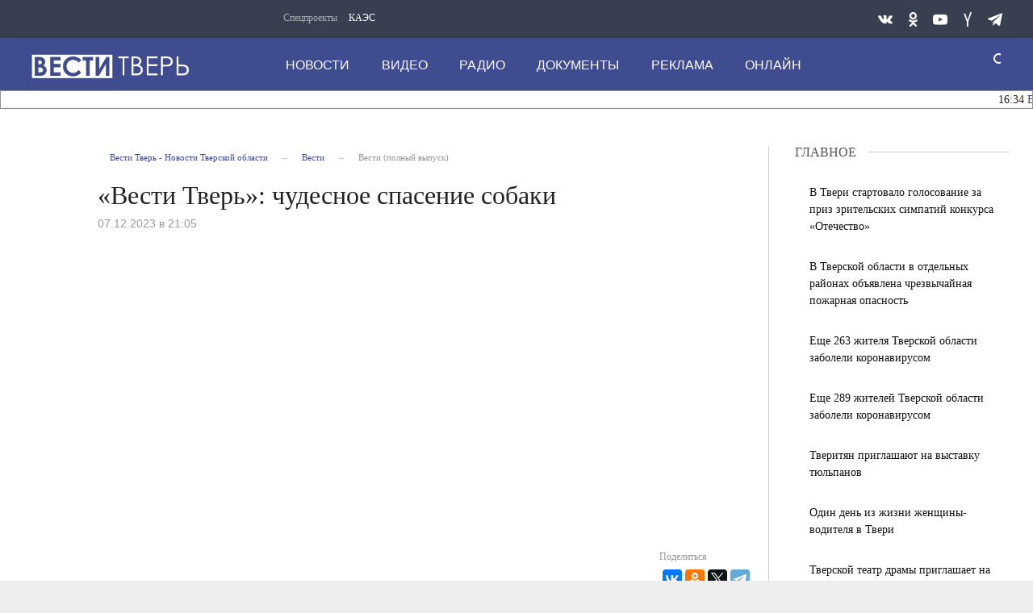

--- FILE ---
content_type: text/html; charset=UTF-8
request_url: https://vesti-tver.ru/vesti/vesti-tver-chudesnoe-spasenie-sobaki/
body_size: 15439
content:
<!DOCTYPE html>
<html>
	<head>
<meta name="yandex-verification" content="3068d6a3a1042d21"/>
		<meta http-equiv="Content-Type" content="text/html; charset=UTF-8" />
<meta name="robots" content="index, follow" />
<meta name="keywords" content="Все новости Тверской области: политика, экономика, общество, выборы, ДТП, Тверь. Архивы СССР. Фото и видео от ведущего СМИ региона." />
<meta name="description" content="Все новости Тверской области: политика, экономика, общество, выборы, ДТП, Тверь. Архивы СССР. Фото и видео от ведущего СМИ региона." />
<link href="/bitrix/cache/css/s1/tver-main/page_46cf28c5cc38da4fb0d4fe1a9ec2b954/page_46cf28c5cc38da4fb0d4fe1a9ec2b954_v1.css?1767078786697" type="text/css"  rel="stylesheet" />
<link href="/bitrix/cache/css/s1/tver-main/template_220645b880e66290787cbdec4e141a3d/template_220645b880e66290787cbdec4e141a3d_v1.css?1767078732357443" type="text/css"  data-template-style="true" rel="stylesheet" />
<script>if(!window.BX)window.BX={};if(!window.BX.message)window.BX.message=function(mess){if(typeof mess==='object'){for(let i in mess) {BX.message[i]=mess[i];} return true;}};</script>
<script>(window.BX||top.BX).message({"JS_CORE_LOADING":"Загрузка...","JS_CORE_NO_DATA":"- Нет данных -","JS_CORE_WINDOW_CLOSE":"Закрыть","JS_CORE_WINDOW_EXPAND":"Развернуть","JS_CORE_WINDOW_NARROW":"Свернуть в окно","JS_CORE_WINDOW_SAVE":"Сохранить","JS_CORE_WINDOW_CANCEL":"Отменить","JS_CORE_WINDOW_CONTINUE":"Продолжить","JS_CORE_H":"ч","JS_CORE_M":"м","JS_CORE_S":"с","JSADM_AI_HIDE_EXTRA":"Скрыть лишние","JSADM_AI_ALL_NOTIF":"Показать все","JSADM_AUTH_REQ":"Требуется авторизация!","JS_CORE_WINDOW_AUTH":"Войти","JS_CORE_IMAGE_FULL":"Полный размер"});</script>

<script src="/bitrix/js/main/core/core.min.js?1754805934229643"></script>

<script>BX.Runtime.registerExtension({"name":"main.core","namespace":"BX","loaded":true});</script>
<script>BX.setJSList(["\/bitrix\/js\/main\/core\/core_ajax.js","\/bitrix\/js\/main\/core\/core_promise.js","\/bitrix\/js\/main\/polyfill\/promise\/js\/promise.js","\/bitrix\/js\/main\/loadext\/loadext.js","\/bitrix\/js\/main\/loadext\/extension.js","\/bitrix\/js\/main\/polyfill\/promise\/js\/promise.js","\/bitrix\/js\/main\/polyfill\/find\/js\/find.js","\/bitrix\/js\/main\/polyfill\/includes\/js\/includes.js","\/bitrix\/js\/main\/polyfill\/matches\/js\/matches.js","\/bitrix\/js\/ui\/polyfill\/closest\/js\/closest.js","\/bitrix\/js\/main\/polyfill\/fill\/main.polyfill.fill.js","\/bitrix\/js\/main\/polyfill\/find\/js\/find.js","\/bitrix\/js\/main\/polyfill\/matches\/js\/matches.js","\/bitrix\/js\/main\/polyfill\/core\/dist\/polyfill.bundle.js","\/bitrix\/js\/main\/core\/core.js","\/bitrix\/js\/main\/polyfill\/intersectionobserver\/js\/intersectionobserver.js","\/bitrix\/js\/main\/lazyload\/dist\/lazyload.bundle.js","\/bitrix\/js\/main\/polyfill\/core\/dist\/polyfill.bundle.js","\/bitrix\/js\/main\/parambag\/dist\/parambag.bundle.js"]);
</script>
<script>BX.Runtime.registerExtension({"name":"ui.dexie","namespace":"BX.DexieExport","loaded":true});</script>
<script>BX.Runtime.registerExtension({"name":"ls","namespace":"window","loaded":true});</script>
<script>BX.Runtime.registerExtension({"name":"fx","namespace":"window","loaded":true});</script>
<script>BX.Runtime.registerExtension({"name":"fc","namespace":"window","loaded":true});</script>
<script>BX.Runtime.registerExtension({"name":"pull.protobuf","namespace":"BX","loaded":true});</script>
<script>BX.Runtime.registerExtension({"name":"rest.client","namespace":"window","loaded":true});</script>
<script>(window.BX||top.BX).message({"pull_server_enabled":"N","pull_config_timestamp":0,"shared_worker_allowed":"Y","pull_guest_mode":"N","pull_guest_user_id":0,"pull_worker_mtime":1745394873});(window.BX||top.BX).message({"PULL_OLD_REVISION":"Для продолжения корректной работы с сайтом необходимо перезагрузить страницу."});</script>
<script>BX.Runtime.registerExtension({"name":"pull.client","namespace":"BX","loaded":true});</script>
<script>BX.Runtime.registerExtension({"name":"pull","namespace":"window","loaded":true});</script>
<script>(window.BX||top.BX).message({"LANGUAGE_ID":"ru","FORMAT_DATE":"DD.MM.YYYY","FORMAT_DATETIME":"DD.MM.YYYY HH:MI:SS","COOKIE_PREFIX":"BITRIX_SM","SERVER_TZ_OFFSET":"10800","UTF_MODE":"Y","SITE_ID":"s1","SITE_DIR":"\/","USER_ID":"","SERVER_TIME":1768917035,"USER_TZ_OFFSET":0,"USER_TZ_AUTO":"Y","bitrix_sessid":"b5b5cbbaf4f41ad582dcea7c0b9a78cd"});</script>


<script  src="/bitrix/cache/js/s1/tver-main/kernel_main/kernel_main_v1.js?1767078752158483"></script>
<script src="/bitrix/js/ui/dexie/dist/dexie.bundle.min.js?1754805844102530"></script>
<script src="/bitrix/js/main/core/core_ls.min.js?17423635402683"></script>
<script src="/bitrix/js/main/core/core_frame_cache.min.js?175480585810481"></script>
<script src="/bitrix/js/pull/protobuf/protobuf.min.js?174236354076433"></script>
<script src="/bitrix/js/pull/protobuf/model.min.js?174236354014190"></script>
<script src="/bitrix/js/rest/client/rest.client.min.js?17423635409240"></script>
<script src="/bitrix/js/pull/client/pull.client.min.js?174767910249849"></script>
<script>BX.setJSList(["\/bitrix\/js\/main\/core\/core_fx.js","\/bitrix\/js\/main\/session.js","\/bitrix\/js\/main\/pageobject\/dist\/pageobject.bundle.js","\/bitrix\/js\/main\/core\/core_window.js","\/bitrix\/js\/main\/date\/main.date.js","\/bitrix\/js\/main\/core\/core_date.js","\/bitrix\/js\/main\/utils.js"]);</script>
<script>BX.setCSSList(["\/bitrix\/templates\/tver-main\/components\/bitrix\/breadcrumb\/breadcrumb-top\/style.css","\/bitrix\/templates\/tver-main\/css\/style.css","\/bitrix\/templates\/tver-main\/components\/bitrix\/news.list\/aside-column-mobile\/style.css","\/bitrix\/templates\/tver-main\/components\/bitrix\/menu\/top-nav1\/style.css","\/bitrix\/templates\/tver-main\/components\/bitrix\/menu\/top-nav\/style.css","\/bitrix\/templates\/tver-main\/components\/bitrix\/news.list\/news-daily-string\/style.css","\/bitrix\/templates\/tver-main\/components\/bitrix\/menu\/bottom-nav\/style.css"]);</script>


		<meta http-equiv="Content-Type" content="text/html; charset=UTF-8">
		<link rel="icon" href="https://vesti-tver.ru/favicon.ico" type="image/x-icon">
		<style class="vjs-styles-defaults">
			.video-js {
				width: 300px;
				height: 150px;
			}
			.vjs-fluid {
				padding-top: 56.25%
			}
		</style>

		<meta http-equiv="X-UA-Compatible" content="IE=edge">
		<meta name="viewport" content="width=device-width, initial-scale=1.0">

				<script type="text/javascript" src="/bitrix/templates/tver-main/js/core.js"></script>
		<script type="text/javascript" src="/bitrix/templates/tver-main/js/jquery.webticker.min.js"></script>
		<script type="text/javascript" charset="UTF-8" src="/bitrix/templates/tver-main/js/usability.js"></script>
		<!--[if IE 7]>
			<link rel="stylesheet" href="/bitrix/templates/tver-main/css/icos-ie7.css">
		<![endif]-->
		<script src="https://yastatic.net/pcode/adfox/loader.js" crossorigin="anonymous"></script>
		<script>window.yaContextCb = window.yaContextCb || []</script>
		<script src="https://yandex.ru/ads/system/context.js" async></script>
		<script>window.yaContextCb = window.yaContextCb || []</script>
		<script src="https://yandex.ru/ads/system/context.js" async></script>

		<title>«Вести Тверь»: чудесное спасение собаки</title>
	</head>
	<body class="adv-off">
		<!--AdFox START-->
		<!--yandex_vgtrk-rsya-->
		<!--Площадка: ГТРК "Тверь" Тверь | https://vesti-tver.ru/ / Сквозной / 1х1-->
		<!--Категория: <не задана>-->
		<!--Тип баннера: 1x1-->
		<div id="adfox_167335842506167350"></div>
		<script>
			window.yaContextCb.push(()=>{
				Ya.adfoxCode.create({
					ownerId: 707734,
					containerId: 'adfox_167335842506167350',
					params: {
						p1: 'cwvqs',
						p2: 'frfe'
					}
				})
			})
		</script>
		<!--AdFox START-->
		<!--yandex_vgtrk-rsya-->
		<!--Площадка: ГТРК "Тверь" Тверь | https://vesti-tver.ru/ / Сквозной / 1х1-->
		<!--Категория: <не задана>-->
		<!--Тип баннера: 1x1-->
		<div id="adfox_167335842506167350"></div>
		<script>
			window.yaContextCb.push(()=>{
				Ya.adfoxCode.create({
					ownerId: 707734,
					containerId: 'adfox_167335842506167350',
					params: {
						p1: 'cwvqs',
						p2: 'frfe'
					}
				})
			})
		</script>
		<div id="panel">
					</div>
		<!-- mobile aside column START -->
		
<button class="sticky show-for-small-only left verdana" id="btn-show-news">Новости дня</button>
    <aside class="columns basic-left border-right padding-right-0 eqh" id="main-news-sidebar">	<div id="tvnews-start"></div>
        <div id="tvnews-start"></div>
        <div id="last-news">
		<!-- news-main-column - all news START -->
		<div class="news-main-column">
			<a href="javascript:void(0)" class="closebtn" id="btn-close-news">&times;</a>

			<div class="section-header">
				<div class="section-header-text">Новости дня</div>
				<div class="section-header-right-corner"></div>
				<div class="section-header-left-corner"></div>
			</div>


												<a href="/dailynews/sotrudniki-otdela-po-konvoirovaniyu-ufsin-rossii-po-tverskoy-oblasti-otmetili-professionalnyy-prazdn/">
					<div class="media-object padding-v1-right">
						<div class="media-object-section middle">
						</div>
						<div class="media-object-section news-title">
							<h4 class="headline time">16:36</h4>
							<h4 class="headline">Сотрудники Отдела по конвоированию УФСИН России по Тверской области отметили профессиональный праздник</h4>
						</div>
					</div>
					</a>
												<a href="/dailynews/vitaliy-korolev-opredelil-prioritety-dalneyshego-razvitiya-osoboy-ekonomicheskoy-zony-zavidovo-v-tve/">
					<div class="media-object padding-v1-right">
						<div class="media-object-section middle">
						</div>
						<div class="media-object-section news-title">
							<h4 class="headline time">16:34</h4>
							<h4 class="headline">Виталий Королев определил приоритеты дальнейшего развития особой экономической зоны «Завидово» в Тверской области</h4>
						</div>
					</div>
					</a>
												<a href="/dailynews/v-tveri-ishchut-vladeltsa-broshennogo-vaza/">
					<div class="media-object padding-v1-right">
						<div class="media-object-section middle">
						</div>
						<div class="media-object-section news-title">
							<h4 class="headline time">16:16</h4>
							<h4 class="headline">В Твери ищут владельца брошенного ВАЗа</h4>
						</div>
					</div>
					</a>
												<a href="/dailynews/po-trebovaniyu-prokuratury-tverskoy-oblasti-grazhdanina-obespechili-lekarstvennymi-preparatami/">
					<div class="media-object padding-v1-right">
						<div class="media-object-section middle">
						</div>
						<div class="media-object-section news-title">
							<h4 class="headline time">16:10</h4>
							<h4 class="headline">По требованию прокуратуры Тверской области гражданина обеспечили лекарственными препаратами</h4>
						</div>
					</div>
					</a>
											<a href="https://vesti-tver.ru/tv/russia24/vesti-dezhurnaya-chast/" target="_blank">
					<div class="third-news small-scrollable-wrapper dragscroll">
						<div class="card card-standard relative">
							<img class="img-fluid lazyload"
								src="/upload/resize_cache/iblock/826/300_150_2/uip9jtsf3royfu71ft38yexvytvum69y.jpg"/>
							</div>
					</div>
				<a/>
													<a href="/dailynews/tverskim-shkolnikam-rasskazyvayut-ob-opasnosti-zatsepinga/">
					<div class="media-object padding-v1-right">
						<div class="media-object-section middle">
						</div>
						<div class="media-object-section news-title">
							<h4 class="headline time">15:50</h4>
							<h4 class="headline">Тверским школьникам рассказывают об опасности зацепинга</h4>
						</div>
					</div>
					</a>
												<a href="/dailynews/v-verkhnevolzhe-startovala-vserossiyskaya-aktsiya-studencheskiy-desant/">
					<div class="media-object padding-v1-right">
						<div class="media-object-section middle">
						</div>
						<div class="media-object-section news-title">
							<h4 class="headline time">15:45</h4>
							<h4 class="headline">В Верхневолжье стартовала Всероссийская акция «Студенческий десант»</h4>
						</div>
					</div>
					</a>
												<a href="/dailynews/vitaliy-korolev-provyel-vstrechu-s-predsedatelem-zakonodatelnogo-sobraniya-regiona-sergeem-golubevym/">
					<div class="media-object padding-v1-right">
						<div class="media-object-section middle">
						</div>
						<div class="media-object-section news-title">
							<h4 class="headline time">15:34</h4>
							<h4 class="headline">Виталий Королев провёл встречу с председателем Законодательного собрания региона Сергеем Голубевым</h4>
						</div>
					</div>
					</a>
												<a href="/dailynews/na-trasse-m-10-v-kalininskom-okruge-proizoshlo-razboynoe-napadenie-/">
					<div class="media-object padding-v1-right">
						<div class="media-object-section middle">
						</div>
						<div class="media-object-section news-title">
							<h4 class="headline time">15:03</h4>
							<h4 class="headline">На трассе М-10 в Калининском округе произошло разбойное нападение </h4>
						</div>
					</div>
					</a>
												<a href="/dailynews/viktor-zhuravlyev-ushyel-s-posta-glavy-krasnokholmskogo-okruga/">
					<div class="media-object padding-v1-right">
						<div class="media-object-section middle">
						</div>
						<div class="media-object-section news-title">
							<h4 class="headline time">14:45</h4>
							<h4 class="headline">Виктор Журавлёв ушёл с поста главы Краснохолмского округа</h4>
						</div>
					</div>
					</a>
												<a href="/dailynews/v-tverskom-tekhnologicheskom-kolledzhe-veteran-boevykh-deystviy-evgeniy-morozenko-rasskazal-o-svoem-/">
					<div class="media-object padding-v1-right">
						<div class="media-object-section middle">
						</div>
						<div class="media-object-section news-title">
							<h4 class="headline time">14:24</h4>
							<h4 class="headline">В Тверском технологическом колледже ветеран боевых действий Евгений Морозенко рассказал о своем пути защитника Отечества</h4>
						</div>
					</div>
					</a>
												<a href="/dailynews/s-nachala-goda-v-tverskoy-oblasti-v-dorozhnykh-avariyakh-poluchili-travmy-8-detey-1-rebenok-pogib/">
					<div class="media-object padding-v1-right">
						<div class="media-object-section middle">
						</div>
						<div class="media-object-section news-title">
							<h4 class="headline time">14:07</h4>
							<h4 class="headline">С начала года в Тверской области в дорожных авариях получили травмы 8 детей, 1 ребенок погиб</h4>
						</div>
					</div>
					</a>
												<a href="/dailynews/vesti-tver-v-messendzere-makh/">
					<div class="media-object padding-v1-right">
						<div class="media-object-section middle">
						</div>
						<div class="media-object-section news-title">
							<h4 class="headline time">13:42</h4>
							<h4 class="headline">«Вести Тверь» в мессенджере МАХ</h4>
						</div>
					</div>
					</a>
												<a href="/dailynews/v-tverskom-tyuze-poyavitsya-pervyy-v-tverskoy-oblasti-bebi-teatr/">
					<div class="media-object padding-v1-right">
						<div class="media-object-section middle">
						</div>
						<div class="media-object-section news-title">
							<h4 class="headline time">12:59</h4>
							<h4 class="headline">В Тверском ТЮЗе появится первый в Тверской области бэби-театр</h4>
						</div>
					</div>
					</a>
												<a href="/dailynews/zhiteley-mnogokvartirnykh-domov-tverskoy-oblasti-priglashayut-prisoedinitsya-k-chatu-svoego-doma-v-m/">
					<div class="media-object padding-v1-right">
						<div class="media-object-section middle">
						</div>
						<div class="media-object-section news-title">
							<h4 class="headline time">12:47</h4>
							<h4 class="headline">Жителей многоквартирных домов Тверской области приглашают присоединиться к чату своего дома в мессенджере MАХ</h4>
						</div>
					</div>
					</a>
												<a href="/dailynews/bank-rossii-vypustil-monetu-k-200-letiyu-so-dnya-rozhdeniya-pisatelya-mikhaila-evgrafovicha-saltykov/">
					<div class="media-object padding-v1-right">
						<div class="media-object-section middle">
						</div>
						<div class="media-object-section news-title">
							<h4 class="headline time">12:27</h4>
							<h4 class="headline">Банк России выпустил монету к 200-летию со дня рождения писателя Михаила Евграфовича Салтыкова-Щедрина, чья судьба тесно связана с Тверской областью </h4>
						</div>
					</div>
					</a>
												<a href="/dailynews/ispravitelnye-uchrezhdeniya-tverskoy-oblasti-proizveli-tovarov-i-okazali-uslug-na-summu-svyshe-1-mil/">
					<div class="media-object padding-v1-right">
						<div class="media-object-section middle">
						</div>
						<div class="media-object-section news-title">
							<h4 class="headline time">12:17</h4>
							<h4 class="headline">Исправительные учреждения Тверской области произвели товаров и оказали услуг на сумму свыше 1 миллиарда рублей</h4>
						</div>
					</div>
					</a>
												<a href="/dailynews/tverskoy-khospis-anastasiya-stal-pobeditelem-konkursa-fonda-prezidentskikh-grantov/">
					<div class="media-object padding-v1-right">
						<div class="media-object-section middle">
						</div>
						<div class="media-object-section news-title">
							<h4 class="headline time">12:00</h4>
							<h4 class="headline">Тверской хоспис «Анастасия» стал победителем конкурса Фонда президентских грантов</h4>
						</div>
					</div>
					</a>
												<a href="/dailynews/dusha-poet-i-raduetsya-bolee-dvukh-tysyach-tverityan-prinyali-uchastie-v-kreshchenskikh-kupaniyakh/">
					<div class="media-object padding-v1-right">
						<div class="media-object-section middle">
						</div>
						<div class="media-object-section news-title">
							<h4 class="headline time">11:27</h4>
							<h4 class="headline">«Душа поет и радуется»: более двух тысяч тверитян приняли участие в крещенских купаниях</h4>
						</div>
					</div>
					</a>
												<a href="/dailynews/v-novogodnie-prazdniki-rzhd-perevezli-bolee-1-8-milliona-passazhirov-mezhdu-moskvoy-i-tveryu/">
					<div class="media-object padding-v1-right">
						<div class="media-object-section middle">
						</div>
						<div class="media-object-section news-title">
							<h4 class="headline time">11:23</h4>
							<h4 class="headline">В новогодние праздники РЖД перевезли более 1,8 миллиона пассажиров между Москвой и Тверью</h4>
						</div>
					</div>
					</a>
												<a href="/dailynews/sud-obyazal-vyplatit-kompensatsiyu-za-ukus-bezdomnoy-sobaki-vo-rzheve-/">
					<div class="media-object padding-v1-right">
						<div class="media-object-section middle">
						</div>
						<div class="media-object-section news-title">
							<h4 class="headline time">11:15</h4>
							<h4 class="headline">Суд обязал выплатить компенсацию за укус бездомной собаки во Ржеве </h4>
						</div>
					</div>
					</a>
							<a href="/dailynews/"
			   class="button expanded btn-special-bg btn-colored margin-top-1 margin-right-1 width-auto">Все новости</a></div>
		<!-- news-main-column - all news END -->
	</div>
	<div class="clearfix"></div>
</aside>        <!-- mobile aside column END -->



		<!-- wrapper START -->
		<div class="wrapper" data-sticky-container="">
			<!-- container START -->
    		<div class="container">
				<!-- banner START -->
				
				<div class="row basic-row bar-weather-date bg-blue-4 shadow" id="sp-projects">
					<div class="large-5 medium-8 small-12 columns no-mar-left hide-for-small-only medium-offset-25 padding-top-5">
							<!--'start_frame_cache_LkGdQn'-->

<div class="relative">
	<div class="large-scrollable-wrapper dragscroll">
		<ul class="menu menu-projects large-scrollable-line">
			<li class="nav-item large-scrollable specials-title">Спецпроекты</li>
									<li class="nav-item large-scrollable"><a href="/specprojects/spetsproekt-1/" class="nav-link" data-title="КАЭС">КАЭС</a></li>
									<li class="nav-item large-scrollable"><a href="" class="nav-link" data-title=""></a></li>
						 </ul>
	</div>
	<span class="scr-arrow scr-arrow-left hide">&lt;</span>
	<span class="scr-arrow scr-arrow-right hide">&gt;</span>
</div>
<!--'end_frame_cache_LkGdQn'-->					</div>
					<!-- social icons START -->
					<div class="large-3 medium-4 columns hide-for-small-only">
						<ul class="menu menu-social float-right margin-right-0">
							<li class="relative nav-item sl-tw">
								<a class="nav-link external" href="https://vk.com/vesti_tver/"><span class="socicon-vkontakte"></span></a>
							</li>
							<!--
							<li class="relative nav-item sl-ig">
								<a class="nav-link external" href="https://www.instagram.com/vestitver/"><span class="socicon-instagram"></span></a>
							</li>
							-->
							<li class="relative nav-item sl-ok">
								<a class="nav-link external" href="https://ok.ru/vestitver/"><span class="socicon-odnoklassniki"></span></a>
							</li>
							<li class="relative nav-item sl-yt">
								<a class="nav-link external" href="https://www.youtube.com/channel/UCCrPGdO_r1iXeX8ySuSz2Lw"><span class="socicon-youtube"></span></a>
							</li>
							<!--
							<li class="relative nav-item sl-fb">
								<a class="nav-link external" href="https://www.facebook.com/vestitver/"><span class="socicon-facebook"></span></a>
							</li>
							-->
							<li class="relative nav-item sl-zen">
								<a class="nav-link external" href="https://dzen.ru/vestitver?favid=1139"><span class="socicon-yandex"></span></a>
							</li>

							<li class="relative nav-item sl-tw">
								<a class="nav-link external" href="https://t.me/vesti_tver"><span class="socicon-telegram"></span></a>
							</li>
						</ul>
					</div>
					<!-- social icons END -->
				</div>

			<!-- header START -->
			<header>
				<!-- logo and main menu START -->
				<div class="row basic-row nav-row bg-blue shadow set-d">
					<div class="row">
						<div class="">
							<div class="columns large-7 medium-6 small-1 large-push-3 medium-push-3 small-push-12 margin-v2-left margin-right-0 padding-left-0 padding-right-0">
								<!--'start_frame_cache_XEVOpk'-->

<nav class="menu-main">
	<div class="toggle-nav">
		<span></span>
		<span></span>
		<span></span>
	</div>

	<div class="nav-mobile">
		<ul class="menu top-menu nav-fill">
												<li class="is-dropdown">
						<a href="/dailynews/" class="nav-link" data-title="Новости">Новости</a>
					</li>
																<li class="is-dropdown">
						<a href="/dailynews/tv/" class="nav-link" data-title="Видео">Видео</a>
					</li>
																<li class="is-dropdown">
						<a href="/radio/" class="nav-link" data-title="Радио">Радио</a>
					</li>
																<li class="is-dropdown">
						<a href="/about/press-tsentr/" class="nav-link" data-title="Документы">Документы</a>
					</li>
																<li class="is-dropdown">
						<a href="/reklama/" class="nav-link" data-title="Реклама">Реклама</a>
					</li>
																<li class="is-dropdown">
						<a href="/online/" class="nav-link" data-title="Онлайн">Онлайн</a>
					</li>
										<li class="mobile-hl">Мы в соцсетях</li>
			<li class="show-for-small-only mobile-soc sl-vk">
				<a href="https://vk.com/vesti_tver/" class="nav-link">
					<i class="ico-vk"></i> ВКонтакте</a>
			</li>
			<!--
			<li class="show-for-small-only mobile-soc sl-ig">
				<a href="https://www.instagram.com/vestitver/" class="nav-link">
					<i class="ico-instagram"></i> Instagram</a>
			</li>
			-->
			<li class="show-for-small-only mobile-soc sl-ok">
				<a href="https://ok.ru/vesti.tver/" class="nav-link">
					<i class="ico-odnoklassniki-1"></i> Одноклассники</a>
			</li>
			<li class="show-for-small-only mobile-soc sl-rss">
				<a href="https://www.youtube.com/channel/UCCrPGdO_r1iXeX8ySuSz2Lw" class="nav-link">
					<i class="ico-youtube-1"></i> YouTube</a>
			</li>
			<!--
			<li class="show-for-small-only mobile-soc sl-fb">
				<a href="https://www.facebook.com/vestitver/" class="nav-link">
					<i class="ico-facebook-empty"></i> Facebook</a>
			</li>
			-->
			<li class="show-for-small-only mobile-soc sl-zen">
				<a href="https://zen.yandex.ru/id/5ac380f1bcf1bc2b5d9b08ca" class="nav-link">
					<i class="ico-yandex"></i> Yandex Zen</a>
			</li>
		</ul>
	</div>

</nav>

<!--'end_frame_cache_XEVOpk'-->							</div>
							<!-- menu END -->
	
	
							<!-- logo START -->
							<div class="columns small-6 medium-3 large-3 large-pull-7 medium-pull-6 logo-wrapper">
								<div class="top-logo">
										<div class="logo-block relative">
											<a href="/">
											<h1>Вести Твери</h1>
											</a>
										</div>

								</div>
							</div>
							<!-- logo END -->
	
							<!-- subscribe and search START -->
							<!-- Search Form -->
							
<div class="columns small-1 large-1 medium-1 position-relative">
	<div class="search">
		<form action="/search/index.php" class="search__form" style="width: 150px;">
			<input class="search__text" type="text" name="q" value="" placeholder="поиск" style="width: 125px; padding: 0px 10px;">
			<input class="search__submit" type="submit" value="">
		</form>
	</div>
</div>

<!--
<div class="columns small-1 large-1 medium-1 margin-v2-right relative">
	<div class="menu-search relative">
		<form id="searchbox" class="searchbox float-right" method="get" action="/search/index.php">
				<input type="text" placeholder="Введите слово для поиска..." name="q" class="searchbox-input" onkeyup="buttonUp();" required="">
				<input type="submit" class="searchbox-submit" value="">
				<button class="close-button searchbox-close" aria-label="Close alert" type="button">
					<span aria-hidden="true">×</span>
				</button>
				<span class="searchbox-icon"><i class="ico ico-search"></i></span>
		</form>
	</div>
</div>
-->

<!--
<div class="search-form">
<form action="<//?=$arResult["FORM_ACTION"]?>">
		<input type="text" name="q" value="" size="15" maxlength="50" />
&nbsp;<input name="s" type="submit" value="Поиск" />
</form>
</div>
-->
							<!-- subscribe and search END -->
	
	
						</div>
					</div>
				</div>
				<!-- logo and main menu END -->
	
				<div class="row basic-row">
					<div class="section-header-content" style="background: #ffffff; border: 1px solid #959595;">
	
						
<script type="text/javascript">
$(document).ready(function(){
	$('#webTicker').show();
	$('#webTicker').webTicker({
    height:'21px'
	});
});
</script>


<div class="news-daily">
	<!--<div style="background-color: #fff; width: 100%; height: 50px; position: absolute; z-index: 9999;" id="hider"></div>-->
	<ul id="webTicker" hidden>
					<li style="font-size:14px!important; font-weight:normal!important;">
				<span class="time">16:34</span>
				<a style="text-decoration: none;" href="/dailynews/vitaliy-korolev-opredelil-prioritety-dalneyshego-razvitiya-osoboy-ekonomicheskoy-zony-zavidovo-v-tve/">Виталий Королев определил приоритеты дальнейшего развития особой экономической зоны «Завидово» в Тверской области</a>
							</li>
					<li style="font-size:14px!important; font-weight:normal!important;">
				<span class="time">16:36</span>
				<a style="text-decoration: none;" href="/dailynews/sotrudniki-otdela-po-konvoirovaniyu-ufsin-rossii-po-tverskoy-oblasti-otmetili-professionalnyy-prazdn/">Сотрудники Отдела по конвоированию УФСИН России по Тверской области отметили профессиональный праздник</a>
							</li>
					<li style="font-size:14px!important; font-weight:normal!important;">
				<span class="time">16:16</span>
				<a style="text-decoration: none;" href="/dailynews/v-tveri-ishchut-vladeltsa-broshennogo-vaza/">В Твери ищут владельца брошенного ВАЗа</a>
							</li>
					<li style="font-size:14px!important; font-weight:normal!important;">
				<span class="time">16:10</span>
				<a style="text-decoration: none;" href="/dailynews/po-trebovaniyu-prokuratury-tverskoy-oblasti-grazhdanina-obespechili-lekarstvennymi-preparatami/">По требованию прокуратуры Тверской области гражданина обеспечили лекарственными препаратами</a>
							</li>
					<li style="font-size:14px!important; font-weight:normal!important;">
				<span class="time">15:50</span>
				<a style="text-decoration: none;" href="/dailynews/tverskim-shkolnikam-rasskazyvayut-ob-opasnosti-zatsepinga/">Тверским школьникам рассказывают об опасности зацепинга</a>
							</li>
					<li style="font-size:14px!important; font-weight:normal!important;">
				<span class="time">15:45</span>
				<a style="text-decoration: none;" href="/dailynews/v-verkhnevolzhe-startovala-vserossiyskaya-aktsiya-studencheskiy-desant/">В Верхневолжье стартовала Всероссийская акция «Студенческий десант»</a>
							</li>
					<li style="font-size:14px!important; font-weight:normal!important;">
				<span class="time">15:34</span>
				<a style="text-decoration: none;" href="/dailynews/vitaliy-korolev-provyel-vstrechu-s-predsedatelem-zakonodatelnogo-sobraniya-regiona-sergeem-golubevym/">Виталий Королев провёл встречу с председателем Законодательного собрания региона Сергеем Голубевым</a>
							</li>
					<li style="font-size:14px!important; font-weight:normal!important;">
				<span class="time">15:03</span>
				<a style="text-decoration: none;" href="/dailynews/na-trasse-m-10-v-kalininskom-okruge-proizoshlo-razboynoe-napadenie-/">На трассе М-10 в Калининском округе произошло разбойное нападение </a>
							</li>
					<li style="font-size:14px!important; font-weight:normal!important;">
				<span class="time">14:24</span>
				<a style="text-decoration: none;" href="/dailynews/v-tverskom-tekhnologicheskom-kolledzhe-veteran-boevykh-deystviy-evgeniy-morozenko-rasskazal-o-svoem-/">В Тверском технологическом колледже ветеран боевых действий Евгений Морозенко рассказал о своем пути защитника Отечества</a>
							</li>
					<li style="font-size:14px!important; font-weight:normal!important;">
				<span class="time">14:45</span>
				<a style="text-decoration: none;" href="/dailynews/viktor-zhuravlyev-ushyel-s-posta-glavy-krasnokholmskogo-okruga/">Виктор Журавлёв ушёл с поста главы Краснохолмского округа</a>
							</li>
			</ul>

</div>					</div>
				</div>
			</header>
			<!-- header END -->

			
<div class="row basic-row bg-white shadow hide-with-menu">
    <div class="columns large-12 small-12 content-default bg-white">
        <!-- main block START -->
        <div class="row basic-row bg-white">
            <article class="columns large-9 medium-12 small-12 news-full margin-top-1 padding-v1-right border-right eqh">
				<div class="columns large-11 medium-11 small-12 large-offset-1 medium-offset-1">
                    <!-- breadcrumb BEGIN -->
					<ul class="breadcrumbs breadcrumbs-list columns large-12 medium-12 small-12 margin-v2-left margin-v2-right hide-for-small-only" itemscope="" itemtype="http://schema.org/BreadcrumbList">
			<li itemprop="itemListElement" itemscope="" itemtype="http://schema.org/ListItem">
				<a href="/" title="Вести Тверь - Новости Тверской области " itemprop="item">
					<span itemprop="name">Вести Тверь - Новости Тверской области </span>
				</a>
				<meta itemprop="position" content="1" />
			</li>
			<li itemprop="itemListElement" itemscope="" itemtype="http://schema.org/ListItem">
				<a href="/vesti/" title="Вести" itemprop="item">
					<span itemprop="name">Вести</span>
				</a>
				<meta itemprop="position" content="2" />
			</li>
			<li class="active">Вести (полный выпуск)</li></ul>					<!-- breadcrumb END -->

                    <div class="clearfix"></div>

                    <div class="news-headline">
                        <h1 class="news-title">«Вести Тверь»: чудесное спасение собаки</h1>
						
                    </div>

                    <div class="clearfix"></div>

                    <div class="columns meta-info">

                        <span class="meta-date"><time>07.12.2023 в 21:05</time></span>
						
                    </div>

                    <div class="clearfix"></div>

                    <div class="news-figure padding-top-1 padding-bottom-2">
                        <div class="large-9 medium-12 small-12 columns news-picture padding-0">
							
                            <div class="inner-content-media">
                                <div class="embed-responsive embed-responsive-16by9">
                                    <!--<iframe class="embed-responsive-item" src="https://vk.com/video_ext.php?oid=-157382516&id=456249212&hd=2?&amp;showinfo=0&amp;controls=1;autoplay=1"></iframe>-->
									<iframe class="embed-responsive-item" src="https://vk.com/video_ext.php?oid=-157382516&id=456249212&hd=2" allow="autoplay; encrypted-media; fullscreen; picture-in-picture;" frameborder="0" allowfullscreen></iframe>
                                </div>
                            </div>
													</div>

                        <div class="large-3 medium-12 small-12 columns news-info">
                        </div>
                        <div class="clearfix"></div>
                    </div>

					<div class="columns large-12 medium-12 small-12" style="padding: 0;">
						<div class="large-9 medium-9 small-12 columns">
													<div class="news-mb-block padding-top-1 meta-tags">
								<ul style="padding-top: 10px;">
								</ul>
							</div>
						</div>
						
						<div class="large-3 medium-3 small-12 columns news-meta-bottom" style="padding: 0 0 15px 0;">
							<div>
								<span class="detail-share" style="padding-left: 90px; font-size: 12px; color: #999;">Поделиться</span>
								<script src="//yastatic.net/es5-shims/0.0.2/es5-shims.min.js"></script>
								<script src="//yastatic.net/share2/share.js"></script>
								<div style="background-color:#fff; padding-top: 5px; float: right;" class="ya-share2" data-services="vkontakte,facebook,odnoklassniki,twitter,telegram" data-image="http://vesti-tver.ru/upload/medialibrary/0cb/0cb079f273589aed984576e004fb72f2.jpg"></div>
							</div>
						</div>
					</div>


                    <div class="clearfix"></div>

                    <div class="news-text js-mediator-article" id="news-text" style="padding-top: 1em;">
                        <div class="lead">
                        </div>
						- Яркая упаковка качества не гарантирует. От ассортимента разбегаются глаза. Как выбрать сладости для ребенка на Новый год? <br />
<br />
- Про партии гуманитарного груза рассказываем каждую неделю. Отправить подарок на передовую может и каждый из нас лично. Почта примет посылку бесплатно. Как оформить?<br />
<br />
                    </div>

                </div>

				<div class="clearfix"></div>
                <!-- меню для статьи для мобильных устройств НАЧАЛО --
                <div class="show-for-small-only columns share-container">
                    <div class="news-share margin-left-0 margin-right-0 margin-bottom-2 padding-right-0">
                        <div>
                            <ul class="social-share margin-left-0">
                                <span class="share-count-cm" data-count="" data-social="cm"></span>

                                <li class="vk-share">
                                    <a href="javascript:sharePopup('http://vk.com/share.php?url=https://vesti-tver.ru/vesti/vesti-tver-chudesnoe-spasenie-sobaki/')">
                                        <i class="ico ico-vk"></i>
                                        <span class="share-count" data-count="" data-social="vk"></span>
                                    </a>
                                </li>
                                <li class="fb-share">
                                    <a href="javascript:sharePopup('https://www.facebook.com/sharer/sharer.php?u=https://vesti-tver.ru/vesti/vesti-tver-chudesnoe-spasenie-sobaki/')">
                                        <i class="ico ico-facebook-empty"></i>
                                        <span class="share-count" data-count="" data-social="fb"></span>
                                    </a>
                                </li>
                                <li class="ok-share">
                                    <a href="javascript:sharePopup('https://connect.ok.ru/dk?st.cmd=WidgetSharePreview&amp;st.shareUrl=https://vesti-tver.ru/vesti/vesti-tver-chudesnoe-spasenie-sobaki/')">
                                        <i class="ico ico-odnoklassniki-1"></i>
                                        <span class="share-count" data-count="" data-social="ok"></span>
                                    </a>
                                </li>
                                <li class="tg-share">
                                    <a href="javascript:sharePopup('https://t.me/share/url?url=https://vesti-tver.ru/vesti/vesti-tver-chudesnoe-spasenie-sobaki/')">
                                        <i class="ico ico-telegram"></i>
                                    </a>
                                </li>
                            </ul>
                        </div>
                    </div>
                </div>
            <!-- меню для статьи для мобильных устройств КОНЕЦ -->
            </article>


            <aside class="large-3 medium-5 small-12 columns padding-left-2 basic-right">
                <div id="mobile-unset-menu"></div>
                <div id="set-menu"></div>

                <!-- main news aside BEGIN -->
				<div class="news-main-column media-objects-with-selection padding-top-1">
	<h3 class="block-title block-title-lite text-left margin-bottom-1">Главное</h3>
		<a href="/dailynews/v-tveri-startovalo-golosovanie-za-priz-zritelskikh-simpatiy-konkursa-otechestvo/">
		<div class="media-object padding-v1-right">
			<div class="media-object-section middle">
			</div>
			<div class="media-object-section news-title">
				<h4 class="headline">В Твери стартовало голосование за приз зрительских симпатий конкурса «Отечество»</h4>
			</div>
		</div>
	</a>
		<a href="/dailynews/v-tverskoy-oblasti-v-otdelnykh-rayonakh-obyavlena-chrezvychaynaya-pozharnaya-opasnost/">
		<div class="media-object padding-v1-right">
			<div class="media-object-section middle">
			</div>
			<div class="media-object-section news-title">
				<h4 class="headline">В Тверской области в отдельных районах объявлена чрезвычайная пожарная опасность</h4>
			</div>
		</div>
	</a>
		<a href="/dailynews/eshche-263-zhiteley-tverskoy-oblasti-zaboleli-koronavirusom/">
		<div class="media-object padding-v1-right">
			<div class="media-object-section middle">
			</div>
			<div class="media-object-section news-title">
				<h4 class="headline">Еще 263 жителя Тверской области заболели коронавирусом</h4>
			</div>
		</div>
	</a>
		<a href="/dailynews/eshche-289-zhiteley-tverskoy-oblasti-zaboleli-koronavirusom/">
		<div class="media-object padding-v1-right">
			<div class="media-object-section middle">
			</div>
			<div class="media-object-section news-title">
				<h4 class="headline">Еще 289 жителей Тверской области заболели коронавирусом</h4>
			</div>
		</div>
	</a>
		<a href="/dailynews/tverityan-priglashayut-na-vystavku-tyulpanov/">
		<div class="media-object padding-v1-right">
			<div class="media-object-section middle">
			</div>
			<div class="media-object-section news-title">
				<h4 class="headline">Тверитян приглашают на выставку тюльпанов</h4>
			</div>
		</div>
	</a>
		<a href="/dailynews/odin-den-iz-zhizni-zhenshchiny-voditelya-v-tveri/">
		<div class="media-object padding-v1-right">
			<div class="media-object-section middle">
			</div>
			<div class="media-object-section news-title">
				<h4 class="headline"> Один день из жизни женщины-водителя в Твери</h4>
			</div>
		</div>
	</a>
		<a href="/dailynews/tverskoy-teatr-dramy-priglashaet-na-premernyy-spektakl-ostorozhno-lyubov-/">
		<div class="media-object padding-v1-right">
			<div class="media-object-section middle">
			</div>
			<div class="media-object-section news-title">
				<h4 class="headline">Тверской театр драмы приглашает на премьерный спектакль «Осторожно! Любовь!»</h4>
			</div>
		</div>
	</a>
		<a href="/dailynews/" class="button expanded btn-special-bg btn-colored margin-top-1">Все новости</a>
</div>				<!-- main news aside END -->


                <div class="clearfix"></div>


                <div id="adv-start-right"></div>

                <!-- popular aside BEGIN -->
				<div class="padding-top-1">
	<div class="news-list-column sticky is-anchored is-at-top media-objects-with-selection"
		 data-top-anchor="adv-start-right:top" data-btm-anchor="adv-end-right:bottom"
		 data-margin-bottom="70" data-resize="3hg4en-sticky" data-mutate="3hg4en-sticky"
		 data-e="nsnm9q-e"
		 data-events="resize">
		<h3 class="block-title block-title-lite text-left">Выбор читателей</h3>
						<a href="/dailynews/tvergorelektro-opublikovala-grafik-planovykh-otklyucheniy-sveta-na-sleduyushchey-nedele/">
			<div class="media-object">
				<div class="media-object-section middle">
					<div class="thumbnail">

						<img class="img-fluid" src="/upload/resize_cache/iblock/ae7/70_70_2/d41g5w3ev4i299e87o7qkcdc0p48b88h.jpg"
							alt="«Тверьгорэлектро» опубликовала график плановых отключений света на следующей неделе" />
					</div>
				</div>
	
				<div class="media-object-section news-title">
					<h4 class="headline">«Тверьгорэлектро» опубликовала график плановых отключений света на следующей неделе</h4>
				</div>
			</div>
		</a>
						<a href="/dailynews/sledstvennyy-komitet-ustanavlivaet-prichiny-smerti-muzhchiny-v-pozhare-tverskoy-oblasti/">
			<div class="media-object">
				<div class="media-object-section middle">
					<div class="thumbnail">

						<img class="img-fluid" src="/upload/resize_cache/iblock/220/70_70_2/08yspa8u9sa0fjqn3uzvre4l6vk98imk.jpg"
							alt="Следственный комитет устанавливает причины смерти мужчины в пожаре Тверской области" />
					</div>
				</div>
	
				<div class="media-object-section news-title">
					<h4 class="headline">Следственный комитет устанавливает причины смерти мужчины в пожаре Тверской области</h4>
				</div>
			</div>
		</a>
						<a href="/dailynews/sovremennye-kamery-pomogayut-gosavtoinspektsii-borotsya-s-narusheniyami-tveri/">
			<div class="media-object">
				<div class="media-object-section middle">
					<div class="thumbnail">

						<img class="img-fluid" src="/upload/resize_cache/iblock/16f/70_70_2/zlskriq211a4qhc0asuvohcp4jsz0w0d.jpg"
							alt="Современные камеры помогают Госавтоинспекции бороться с нарушениями Твери" />
					</div>
				</div>
	
				<div class="media-object-section news-title">
					<h4 class="headline">Современные камеры помогают Госавтоинспекции бороться с нарушениями Твери</h4>
				</div>
			</div>
		</a>
						<a href="/dailynews/reshaetsya-delo-o-sryve-obespecheniya-lekarstvami-invalida-v-rzheve/">
			<div class="media-object">
				<div class="media-object-section middle">
					<div class="thumbnail">

						<img class="img-fluid" src="/upload/resize_cache/iblock/9bc/70_70_2/oyxj1x0c0qqje7nd5tu8z6j1ik8mldnm.jpg"
							alt="Решается дело о срыве обеспечения лекарствами инвалида в Ржеве" />
					</div>
				</div>
	
				<div class="media-object-section news-title">
					<h4 class="headline">Решается дело о срыве обеспечения лекарствами инвалида в Ржеве</h4>
				</div>
			</div>
		</a>
						<a href="/dailynews/mayningovaya-ferma-nanesla-mnogomillionnyy-ushcherb-energosisteme-v-tverskoy-oblasti/">
			<div class="media-object">
				<div class="media-object-section middle">
					<div class="thumbnail">

						<img class="img-fluid" src="/upload/resize_cache/iblock/753/70_70_2/zvoqdg0540privsl4f44wcqx91kggnee.jpg"
							alt="Майнинговая ферма нанесла многомиллионный ущерб энергосистеме в Тверской области" />
					</div>
				</div>
	
				<div class="media-object-section news-title">
					<h4 class="headline">Майнинговая ферма нанесла многомиллионный ущерб энергосистеме в Тверской области</h4>
				</div>
			</div>
		</a>
						<a href="/dailynews/v-massovom-dtp-na-trasse-m-11-pod-tveryu-postradal-peshekhod/">
			<div class="media-object">
				<div class="media-object-section middle">
					<div class="thumbnail">

						<img class="img-fluid" src="/upload/resize_cache/iblock/10b/70_70_2/u1jhkx2nfp1pe425nushevalaqgrfz7f.jpg"
							alt="В массовом ДТП на трассе М-11 под Тверью пострадал пешеход" />
					</div>
				</div>
	
				<div class="media-object-section news-title">
					<h4 class="headline">В массовом ДТП на трассе М-11 под Тверью пострадал пешеход</h4>
				</div>
			</div>
		</a>
						<a href="/dailynews/na-territorii-tverskogo-meduniversiteta-otkryli-byust-svyatitelyu-luke-krymskomu-/">
			<div class="media-object">
				<div class="media-object-section middle">
					<div class="thumbnail">

						<img class="img-fluid" src="/upload/resize_cache/iblock/eba/70_70_2/vkid1vfwnqb4q1iebpdoapwn8vr30r1k.jpg"
							alt="На территории Тверского медуниверситета открыли бюст святителю Луке Крымскому " />
					</div>
				</div>
	
				<div class="media-object-section news-title">
					<h4 class="headline">На территории Тверского медуниверситета открыли бюст святителю Луке Крымскому </h4>
				</div>
			</div>
		</a>
						<a href="/dailynews/kreshchenskie-morozy-udaryat-li-kholoda-v-tverskoy-oblasti/">
			<div class="media-object">
				<div class="media-object-section middle">
					<div class="thumbnail">

						<img class="img-fluid" src="/upload/resize_cache/iblock/f45/70_70_2/qzl711wh3o95jlnls2dv1lyeweee2yhq.jpg"
							alt="Крещенские морозы: ударят ли холода в Тверской области" />
					</div>
				</div>
	
				<div class="media-object-section news-title">
					<h4 class="headline">Крещенские морозы: ударят ли холода в Тверской области</h4>
				</div>
			</div>
		</a>
			</div>
</div>				<!-- popular news aside END -->
            </aside>
        </div>
        <!-- main block END -->
        <div class="clearfix"></div>
    </div>
</div>			<div class="clearfix" id="unset-menu"></div>
			<div class="row footer-row padding-left-3 padding-right-3 bg-white" id="footer-contacts">
				<!-- logo and social footer START -->
				<div class="large-3 medium-12 small-12 columns logo-social-bottom footer-contacts-info">
					<div class="logo-bottom scroll-top-wrapper"></div>
					<div class="site-info">
						ГТРК «Тверь»
						<br>
						170100. г. Тверь, ул. Вагжанова, 9

					</div>
				</div>
				<!-- logo and social footer END -->
			
				<!-- menu footer START -->
								<!--'start_frame_cache_g8taYv'-->
	<div class="large-5 medium-12 small-12 columns nav-bottom border-left border-right site-links">
        <ul class="menu horizontal menu-bottom">
							<li>
                	<a href="/dailynews/">Новости</a>
            	</li>
							<li>
                	<a href="/dailynews/tv/">Видео</a>
            	</li>
							<li>
                	<a href="/radio/">Радио</a>
            	</li>
							<li>
                	<a href="/about/press-tsentr/">Документы</a>
            	</li>
							<li>
                	<a href="/reklama/">Реклама</a>
            	</li>
							<li>
                	<a href="/online/">Онлайн</a>
            	</li>
			        </ul>
    </div>
<!--'end_frame_cache_g8taYv'-->				<!-- menu footer END -->
			
				<!-- social footer START -->
				<div class="large-4 medium-12 small-12 columns footer-social-icons">
					<ul class="menu menu-social social-share social-colored">
						<li class="vk-share">
							<a href="https://vk.com/vesti_tver/">
								<i class="ico ico-vk"></i>
							</a>
						</li>
						<!--
						<li class="fb-share">
							<a href="https://www.facebook.com/vestitver/">
								<i class="ico ico-facebook-empty"></i>
							</a>
						</li>
						-->
						<li class="ok-share">
							<a href="https://ok.ru/vestitver/">
								<i class="ico ico-odnoklassniki-1"></i>
							</a>
						</li>
						<!--
						<li class="tw-share">
							<a href="https://twitter.com/VestiTver/" class="">
								<i class="ico ico-twitter-1"></i>
							</a>
						</li>
						-->
						<li class="youtube-share">
							<a href="https://www.youtube.com/channel/UCCrPGdO_r1iXeX8ySuSz2Lw" class="">
								<i class="ico ico-youtube"></i>
							</a>
						</li>
						<li class="tg-share">
							<a href="https://t.me/vesti_tver" class="">
								<i class="ico ico-telegram"></i>
							</a>
						</li>
					</ul>
			
				</div>
				<!-- social footer END -->
			</div>
			
			
			<!-- footer START -->
			<footer class="footer row footer-row padding-left-1 padding-right-1 bg-blue-3" id="footer">
				<!-- footer impressum START -->
				<div class="large-12 small-12 columns padding-top-2 padding-bottom-2 gtrk-bottom">
					<!-- russia block START -->
					<div class="row logo-russia-bottom">
						<div class="large-6 medium-10 small-12 large-centered medium-centered columns">
							<div class="large-3 medium-3 small-6 columns">
								<a href="https://russia.tv/" class="external"></a>
								<figure><a href="https://russia.tv/" class="external"><img src="/bitrix/templates/tver-main/img/russia1.png"
																						   alt=""></a>
									<figure><a href="https://russia.tv/" class="external"></a>
									</figure>
								</figure>
							</div>
							<div class="large-3 medium-3 small-6 columns">
								<a href="https://www.vesti.ru/onair/" class="external"></a>
								<figure><a href="https://www.vesti.ru/onair/" class="external"><img
										src="/bitrix/templates/tver-main/img/russia24.png" alt=""></a>
									<figure><a href="https://www.vesti.ru/onair/" class="external"></a>
									</figure>
								</figure>
							</div>
							<div class="large-3 medium-3 small-6 columns">
								<a href="https://radiomayak.ru/" class="external"></a>
								<figure><a href="https://radiomayak.ru/" class="external"><img src="/bitrix/templates/tver-main/img/radio_rossii-1.jpg"
																							   alt=""></a>
									<figure><a href="https://radiomayak.ru/" class="external"></a>
									</figure>
								</figure>
							</div>
							<div class="large-3 medium-3 small-6 columns">
								<a href="https://www.vesti.ru/" class="external"></a>
								<figure><a href="https://www.vesti.ru/" class="external"><img src="/bitrix/templates/tver-main/img/vestiru.png"
																							  alt=""></a>
									<figure><a href="https://www.vesti.ru/" class="external"></a>
									</figure>
								</figure>
							</div>
						</div>
					</div>
					<!-- russia block END -->
				</div>
				<!-- footer impressum END -->
			
			
				<!-- footer counters and info START -->
				<div class="large-12 small-12 columns border-top padding-top-2 padding-bottom-2 info-bottom">
			
					<div class="large-4 medium-4 small-12 columns padding-left-0">
						<div class="site-copyright padding-right-2">
							Приемная  +7 (4822) 45-38-76 <br /> +7 (4822) 32-01-52 <br /> <script language="JavaScript">
								var main = 'vesti-tver.ru';
								var gol  = 'secretar';
								var decay = 'fknbtchs.ru'
								var liam  = gol+'@'+main;
								var lur = 'mailto:'+liam;
								document.write('<a href="'+lur+'">'+liam+'</a>');
								</script>
							<br/><br/>
							Служба новостей +7 (4822) 45-38-91. Доб. 215<br />
								  <script language="JavaScript">
								var main = 'yandex.ru';
								var gol  = 'vesty-tver';
								var decay = 'fknbtchs.ru'
								var liam  = gol+'@'+main;
								var lur = 'mailto:'+liam;
								document.write('<a href="'+lur+'">'+liam+'</a>');
								</script>
							<br/><br/>
							Служба интернет-вещания<br />
								  <script language="JavaScript">
								var main = 'yandex.ru';
								var gol  = 'vestiwebtver';
								var decay = 'fknbtchs.ru'
								var liam  = gol+'@'+main;
								var lur = 'mailto:'+liam;
								document.write('<a href="'+lur+'">'+liam+'</a>');
								</script>
							</div>
					</div>
					<div class="large-8 medium-8 small-12 columns padding-left-0 padding-right-0">
						<div class="site-impressum padding-left-2">
							<span class="age-limit margin-right-1 margin-bottom-1 float-left">16+</span>
							<p class="copyrights"> ©2020 ГТРК «Тверь». Наименование издания Вести-Тверь (свидетельство о регистрации Эл № ФС 77-73738 от 21.09.2018 г.,зарегистрировано Роскомнадзором).
							 Учредитель - федеральное государственное унитарное предприятие «Всероссийская государственная телевизионная и радиовещательная компания». Главный редактор сайта ГТРК «Тверь»
							 - Морозов Сергей Михайлович. Телефон редакции сайта 8 (4822)32-37-60. Электронная почта vesty-tver@yandex.ru. Все права на материалы, опубликованные на сайте, защищены в
							 соответствии с российским и международным законодательством об интеллектуальной собственности. Любое использование текстовых, фото-, аудио- и видеоматериалов возможно
							 только с согласия правообладателя (ВГТРК). Для детей старше 16 лет. 
							</p>
						</div>
						<div class="site-counters padding-left-2 padding-top-2">
						</div>
					</div>
				</div>
				<!-- footer counters and info END -->
			
			</footer>
			<!-- footer END -->

			</div>
			<!-- container END -->
		</div>
		<!-- wrapper END -->

		<!-- Photoswipe start -->
		<div class="pswp" tabindex="-1" role="dialog" aria-hidden="true">
			<div class="pswp__bg"></div>
			<div class="pswp__scroll-wrap">
				<div class="pswp__container">
					<div class="pswp__item"></div>
					<div class="pswp__item"></div>
					<div class="pswp__item"></div>
		
				</div>
		
				<div class="pswp__ui pswp__ui--hidden">
					<div class="pswp__top-bar">
						<div class="pswp__counter"></div>
						<button class="pswp__button pswp__button--close" title="Закрыть (Esc)"></button>
						<button class="pswp__button pswp__button--fs" title="На весь экран"></button>
						<button class="pswp__button pswp__button--zoom" title="Zoom in/out"></button>
		
						<div class="pswp__preloader">
							<div class="pswp__preloader__icn">
								<div class="pswp__preloader__cut">
									<div class="pswp__preloader__donut"></div>
								</div>
							</div>
						</div>
					</div>
		
					<div class="pswp__share-modal pswp__share-modal--hidden pswp__single-tap">
						<div class="pswp__share-tooltip"></div>
					</div>
		
					<button class="pswp__button pswp__button--arrow--left" title="Пред (влево)"></button>
					<button class="pswp__button pswp__button--arrow--right" title="След (вправо)"></button>

					<div class="pswp__caption">
						<div class="pswp__caption__center"></div>
					</div>
				</div>
			</div>
		</div>
		<!-- Photoswipe end -->

		<script type="text/javascript" src="/bitrix/templates/tver-main/js/script.js"></script>
		<script>jQuery(function ($) {
		
			if ($('#slider-tv').length){
				var glide = new Glide('#slider-tv', {
					type: 'carousel',
					perView: 3,
					focusAt: 0,
					autoplay: false,
					hoverpause: true,
					arrowRightText: '&rarr;',
					arrowLeftText: '&larr;',
					breakpoints: {
						800: {
							perView: 2
						},
						480: {
							perView: 1
						}
					}
				});
				glide.mount();
			}

			if ($('#slider-main').length) {
				var glideMain = new Glide('#slider-main', {
					type: 'carousel',
					perView: 1,
					focusAt: 0,
					autoplay: false,
					hoverpause: true,
					arrowRightText: '&rarr;',
					arrowLeftText: '&larr;',
					breakpoints: {
						800: {
							perView: 1
						},
						480: {
							perView: 1
						}
					}
				});
				glideMain.mount();
			}

			if ($('#slider-detail').length) {
				var glideMain = new Glide('#slider-detail', {
					type: 'carousel',
					perView: 1,
					focusAt: 0,
					autoplay: false,
					hoverpause: true,
					arrowRightText: '&rarr;',
					arrowLeftText: '&larr;'
				});
				glideMain.mount();
			}
		
			if ($('#slider-tv11').length) {
				var glideProgramms = new Glide('#slider-tv11', {
					type: 'carousel',
					loop: true,
					rewind: true,
					perView: 3,
					focusAt: 0,
					autoplay: false,
					hoverpause: true,
					arrowRightText: '&rarr;',
					arrowLeftText: '&larr;',
					bound: true,
					breakpoints: {
						800: {
							perView: 2
						},
						480: {
							perView: 1
						}
					}
				});
				glideProgramms.mount();
				console.log(glideProgramms);
			}
		
			if ($('#slider-second-block-left').length) {
				var secondBlockLeftSlider = new Glide('#slider-second-block-left', {
					type: 'carousel',
					perView: 2,
					focusAt: 0,
					autoplay: false,
					hoverpause: true,
					arrowRightText: '&rarr;',
					arrowLeftText: '&larr;'
				});
				secondBlockLeftSlider.mount();
			}
		
			if ($('#slider-second-block-right').length) {
				var secondBlockRightSlider = new Glide('#slider-second-block-right', {
					type: 'carousel',
					perView: 2,
					focusAt: 0,
					autoplay: false,
					hoverpause: true,
					arrowRightText: '&rarr;',
					arrowLeftText: '&larr;'
				});
				secondBlockRightSlider.mount();
			}
		
			if ($('#slider-radio-russia').length){
				var sliderRadioRussia = new Glide('#slider-radio-russia', {
					type: 'carousel',
					perView: 2,
					focusAt: 0,
					autoplay: false,
					hoverpause: true,
					arrowRightText: '&rarr;',
					arrowLeftText: '&larr;'
				});
				sliderRadioRussia.mount();
			}
		
			if ($('#slider-vestifm').length) {
				var sliderVestiFM = new Glide('#slider-vestifm', {
					type: 'carousel',
					perView: 2,
					focusAt: 0,
					autoplay: false,
					hoverpause: true,
					arrowRightText: '&rarr;',
					arrowLeftText: '&larr;'
				});
				sliderVestiFM.mount();
			}
		
		
		});</script>

		<!-- Yandex.Metrika counter -->
		 <script type="text/javascript" > (function(m,e,t,r,i,k,a){m[i]=m[i]||function(){(m[i].a=m[i].a||[]).push(arguments)}; m[i].l=1*new Date();k=e.createElement(t),a=e.getElementsByTagName(t)[0],k.async=1,k.src=r,a.parentNode.insertBefore(k,a)}) (window, document, "script", "https://mc.yandex.ru/metrika/tag.js", "ym"); ym(46984200, "init", { clickmap:true, trackLinks:true, accurateTrackBounce:true, webvisor:true }); </script> <noscript><div><img src="https://mc.yandex.ru/watch/46984200" style="position:absolute; left:-9999px;" alt="" /></div></noscript>
		<!-- /Yandex.Metrika counter -->
		<!--LiveInternet counter--><script type="text/javascript">
		document.write("<a href='//www.liveinternet.ru/click' "+
		"target=_blank><img src='//counter.yadro.ru/hit?t58.11;r"+
		escape(document.referrer)+((typeof(screen)=="undefined")?"":
		";s"+screen.width+"*"+screen.height+"*"+(screen.colorDepth?
		screen.colorDepth:screen.pixelDepth))+";u"+escape(document.URL)+
		";h"+escape(document.title.substring(0,150))+";"+Math.random()+
		"' alt='' title='LiveInternet' "+
		"border='0' width='88' height='31'><\/a>")
		</script><!--/LiveInternet-->
		<meta name="yandex-verification" content="3068d6a3a1042d21" />
		<!-- tns-counter.ru -->
		<script type="text/javascript">
		(new Image()).src = '//www.tns-counter.ru/V13a***R>' + document.referrer.replace(/\*/g,'%2a') + '*vgtrk_ru/ru/UTF-8/tmsec=vesti_tver/' + Math.round(Math.random()*1E9);
		</script>
		<meta name="google-site-verification" content="Nt0aUo32Th73tiAqYu_Hs6HyHe9gM9U0qJBLXTmTMrY"/>
		<noscript>
			<img src="http://www.tns-counter.ru/V13a****vgtrk_ru/ru/UTF-8/tmsec=vesti_tver/" width="1" height="1" alt="" />
		</noscript>
		<!--/ tns-counter.ru -->

		<!--
		<link href="https://live.russia.tv/css/miniplayer.style.css?v=1.0.0.357" rel="stylesheet">
		<script>window.VMPoptions = { channelId: 1 }</script>
		<script src="https://live.russia.tv/miniplayer/miniplayer.min.js?v=12"></script>
		-->
	</body>
</html>

